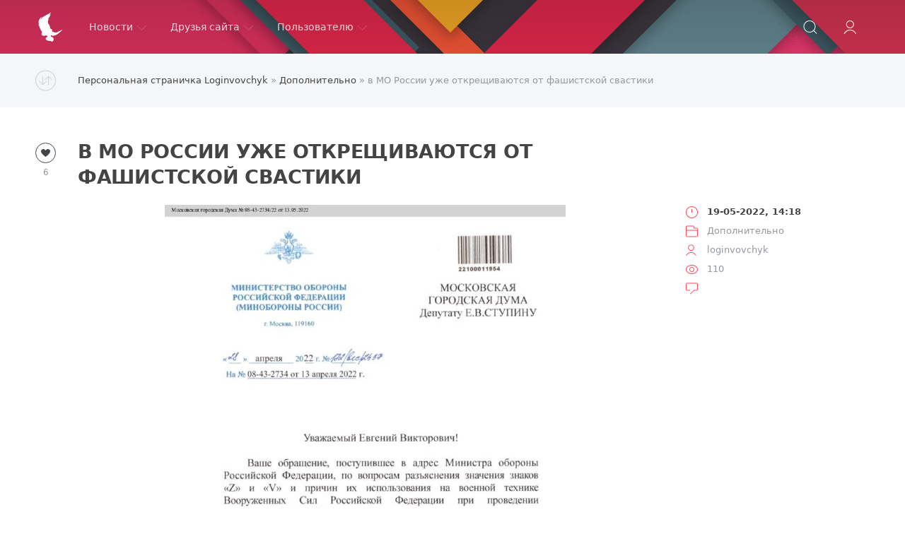

--- FILE ---
content_type: text/html; charset=utf-8
request_url: https://loginvovchyk.net/dopolnitelno/1410-v-mo-rossii-uzhe-otkreschivajutsja-ot-fashistkoj-svastiki.html
body_size: 7922
content:
<!DOCTYPE html>
<html lang="ru">
<head>
	<title>в МО России уже открещиваются от фашистской свастики » Персональная страничка Loginvovchyk</title>
<meta charset="utf-8">
<meta name="description" content="Минобороны не считает свастику из букв Z и V официальными воинскими символами, они «не несут специальной нагрузки». Это следует из ответа Сергея Гусева, замглавы Главного военно-политического управления Вооруженных Сил, на запрос депутата Мосгордумы.">
<meta name="keywords" content="Минобороны, Сергея, депутата, запрос, Вооруженных, управления, военнополитического, Главного, замглавы, Гусева, ответа, считает, следует, нагрузки», специальной, несут, символами, воинскими, официальными, свастику">
<meta name="generator" content="DataLife Engine (https://dle-news.ru)">
<link rel="canonical" href="https://loginvovchyk.net/dopolnitelno/1410-v-mo-rossii-uzhe-otkreschivajutsja-ot-fashistkoj-svastiki.html">
<link rel="alternate" type="application/rss+xml" title="Персональная страничка Loginvovchyk RSS" href="https://loginvovchyk.net/rss.xml">
<link rel="alternate" type="application/rss+xml" title="Персональная страничка Loginvovchyk RSS Dzen" href="https://loginvovchyk.net/rssdzen.xml">
<link rel="preconnect" href="https://loginvovchyk.net/" fetchpriority="high">
<meta property="twitter:title" content="в МО России уже открещиваются от фашистской свастики » Персональная страничка Loginvovchyk">
<meta property="twitter:url" content="https://loginvovchyk.net/dopolnitelno/1410-v-mo-rossii-uzhe-otkreschivajutsja-ot-fashistkoj-svastiki.html">
<meta property="twitter:card" content="summary_large_image">
<meta property="twitter:image" content="https://i.postimg.cc/sDFGMdMJ/index.jpg">
<meta property="twitter:description" content="Минобороны не считает свастику из букв Z и V официальными воинскими символами, они «не несут специальной нагрузки». Это следует из ответа Сергея Гусева, замглавы Главного военно-политического управления Вооруженных Сил, на запрос депутата Мосгордумы. Напомним что свастика &quot;Z&quot; в">
<meta property="og:type" content="article">
<meta property="og:site_name" content="Персональная страничка Loginvovchyk">
<meta property="og:title" content="в МО России уже открещиваются от фашистской свастики » Персональная страничка Loginvovchyk">
<meta property="og:url" content="https://loginvovchyk.net/dopolnitelno/1410-v-mo-rossii-uzhe-otkreschivajutsja-ot-fashistkoj-svastiki.html">
<meta property="og:image" content="https://i.postimg.cc/sDFGMdMJ/index.jpg">
<meta property="og:description" content="Минобороны не считает свастику из букв Z и V официальными воинскими символами, они «не несут специальной нагрузки». Это следует из ответа Сергея Гусева, замглавы Главного военно-политического управления Вооруженных Сил, на запрос депутата Мосгордумы. Напомним что свастика &quot;Z&quot; в">

<script src="/engine/classes/min/index.php?g=general3&amp;v=r2y8y"></script>
<script src="/engine/classes/min/index.php?f=engine/classes/js/jqueryui3.js,engine/classes/js/dle_js.js,engine/classes/js/lazyload.js,engine/classes/masha/masha.js&amp;v=r2y8y" defer></script>
<script type="application/ld+json">{"@context":"https://schema.org","@graph":[{"@type":"Article","@context":"https://schema.org/","publisher":{"@type":"Person","name":"Loginvovchyk.net"},"name":"в МО России уже открещиваются от фашистской свастики","headline":"в МО России уже открещиваются от фашистской свастики","mainEntityOfPage":{"@type":"WebPage","@id":"https://loginvovchyk.net/dopolnitelno/1410-v-mo-rossii-uzhe-otkreschivajutsja-ot-fashistkoj-svastiki.html"},"datePublished":"2022-05-19T14:18:45+03:00","dateModified":"2022-05-20T00:09:35+03:00","author":{"@type":"Person","name":"loginvovchyk","url":"https://loginvovchyk.net/user/loginvovchyk/"},"image":["https://i.postimg.cc/sDFGMdMJ/index.jpg"],"description":"Минобороны не считает свастику из букв Z и V официальными воинскими символами, они «не несут специальной нагрузки». Это следует из ответа Сергея Гусева, замглавы Главного военно-политического управления Вооруженных Сил, на запрос депутата Мосгордумы. Напомним что свастика &quot;Z&quot; в"},{"@type":"BreadcrumbList","@context":"https://schema.org/","itemListElement":[{"@type":"ListItem","position":1,"item":{"@id":"https://loginvovchyk.net/","name":"Персональная страничка Loginvovchyk"}},{"@type":"ListItem","position":2,"item":{"@id":"https://loginvovchyk.net/dopolnitelno/","name":"Дополнительно"}},{"@type":"ListItem","position":3,"item":{"@id":"https://loginvovchyk.net/dopolnitelno/1410-v-mo-rossii-uzhe-otkreschivajutsja-ot-fashistkoj-svastiki.html","name":"в МО России уже открещиваются от фашистской свастики"}}]}]}</script>
	<meta name="HandheldFriendly" content="true">
	<meta name="format-detection" content="telephone=no">
	<meta name="viewport" content="initial-scale=1.0, maximum-scale=1.0, width=device-width"> 
	<meta name="mobile-web-app-capable" content="yes">
	<meta name="apple-mobile-web-app-status-bar-style" content="default">
	<link href="/templates/Red/css/engine.css?181250924" type="text/css" rel="stylesheet">
	<link href="/templates/Red/css/styles.css?181250924" type="text/css" rel="stylesheet">
</head>
<body>
	<div class="page">
		<!-- Поиск -->
		<form class="droptopbar" id="q_search" method="post">
			<div class="wrp">
				<div class="q_search">
					<input id="story" name="story" placeholder="Поиск по сайту..." type="search">
					<button class="btn btn_border" type="submit" title="Найти"><b class="ultrabold">Искать</b></button>
				</div>
			</div>
			<input type="hidden" name="do" value="search">
			<input type="hidden" name="subaction" value="search">
		</form>
		<!-- / Поиск -->
		<!-- Шапка -->
		<div class="headpic fixed">
			<div class="wrp">
				<header id="header">
					<!-- Логотип -->
					<a class="logotype" href="/" title="Loginvovchyk.net">
						<svg class="icon icon-logo"><use xlink:href="#icon-logo"></use></svg>
						<span class="title_hide">Loginvovchyk.net</span>
					</a>
					<!-- / Логотип -->
					<div class="topbar">
						

<a href="" id="loginf" class="h_btn login">
	<svg class="icon icon-login"><use xlink:href="#icon-login"></use></svg>
	<span class="title_hide">Войти</span>
	<span class="icon_close">
		<i class="mt_1"></i><i class="mt_2"></i>
	</span>
</a>
<form class="droptopbar" id="loginpane" method="post">
	<div class="wrp">
		<ul class="login_form">
			<li class="form-group">
				<label for="login_name">Логин:</label>
				<input autocomplete="username" placeholder="Логин" type="text" name="login_name" id="login_name" class="wide">
			</li>
			<li class="form-group">
				<label for="login_password">Пароль:</label>
				<input autocomplete="current-password" placeholder="Пароль" type="password" name="login_password" id="login_password" class="wide">
			</li>
			<li>
				<button class="btn" onclick="submit();" type="submit" title="Войти">
					<b class="ultrabold">Войти</b>
				</button>
			</li>
		</ul>
		<div class="soc_links">
			<a href="https://id.vk.com/authorize?client_id=7866412&amp;redirect_uri=https%3A%2F%2Floginvovchyk.net%2Findex.php%3Fdo%3Dauth-social%26provider%3Dvk&amp;scope=email&amp;state=2dbb6bb62cf134eeee68160d9e837108&amp;response_type=code&amp;code_challenge=VyuC5aLyGioKSUQKA1eonYuArZ1UjjQbP51JGLJVVhk&amp;code_challenge_method=S256" target="_blank" class="soc_vk">
				<svg class="icon icon-vk"><use xlink:href="#icon-vk"/></svg>
			</a>
			
			
			<a href="https://accounts.google.com/o/oauth2/auth?client_id=35736047535-ipfcfnp6rvkqlji8i3h402vlnsa33grn.apps.googleusercontent.com&amp;redirect_uri=https%3A%2F%2Floginvovchyk.net%2Findex.php%3Fdo%3Dauth-social%26provider%3Dgoogle&amp;scope=https%3A%2F%2Fwww.googleapis.com%2Fauth%2Fuserinfo.email+https%3A%2F%2Fwww.googleapis.com%2Fauth%2Fuserinfo.profile&amp;state=2dbb6bb62cf134eeee68160d9e837108&amp;response_type=code" target="_blank" class="soc_gp">
				<svg class="icon icon-gp"><use xlink:href="#icon-gp"/></svg>
			</a>
			
			
		</div>
		<input name="login" type="hidden" id="login" value="submit">
		<div class="login_form_links">
			<a href="https://loginvovchyk.net/index.php?do=register">Регистрация</a>
			<a href="https://loginvovchyk.net/index.php?do=lostpassword">Забыли пароль?</a>
		</div>
	</div>
</form>

						<!-- Кнопка вызова поиска -->
						<div class="h_btn" id="search" title="Поиск">
							<svg class="icon icon-search"><use xlink:href="#icon-search"></use></svg>
							<span class="icon_close">
								<i class="mt_1"></i><i class="mt_2"></i>
							</span>
							<span class="title_hide">Поиск по сайту</span>
						</div>
						<!-- / Кнопка вызова поиска -->
						<!-- Меню -->
						<!-- Кнопка вызова меню -->
						<div class="h_btn" id="mainmenu">
							<span class="menu_toggle">
								<i class="mt_1"></i><i class="mt_2"></i><i class="mt_3"></i>
							</span>
						</div>
						<!-- / Кнопка вызова меню -->
						<nav id="topmenu">
							<ul>
	<li class="parent"><a href="/lastnews">Новости<svg class="icon icon-arrow_down"><use xlink:href="#icon-arrow_down"></use></svg></a>
		<ul>
<li><a href="https://loginvovchyk.net/rusifikatory/">Русификаторы <span style="float: right;">65</span></a>
	
	</li><li><a href="https://loginvovchyk.net/windows/">Windows <span style="float: right;">136</span></a>
	
	</li><li><a href="https://loginvovchyk.net/nauka_i_tehnologii/">Наука и технологии <span style="float: right;">144</span></a>
	
	</li><li><a href="https://loginvovchyk.net/bezumnyj_mir/">Безумный мир <span style="float: right;">182</span></a>
	
	</li><li><a href="https://loginvovchyk.net/video/">Видео <span style="float: right;">87</span></a>
	
	</li><li><a href="https://loginvovchyk.net/igry/">Игры <span style="float: right;">14</span></a>
	
	</li><li><a href="https://loginvovchyk.net/dopolnitelno/">Дополнительно <span style="float: right;">2930</span></a>
	
	</li>
</ul>
	</li>
	<li class="parent"><a href="#">Друзья сайта<svg class="icon icon-arrow_down"><use xlink:href="#icon-arrow_down"></use></svg></a>
		<ul>
			<li><a href="/dopolnitelno/999-virtualnye-servery-s-bystrymi-ssd-nakopiteljami.html">UpCloud</a></li>
			<li><a href="https://philka.ru/" target="_blank">Philka</a></li>
			<li><a href="https://repack.me/" target="_blank">KpoJIuK</a></li>
			<li><a href="https://samlab.ws/" target="_blank">SamLab</a></li>
		</ul>
	</li>
	<li class="parent"><a href="#">Пользователю<svg class="icon icon-arrow_down"><use xlink:href="#icon-arrow_down"></use></svg></a>
		<ul>
			
			<li><a href="/?do=register">Регистрация</a></li>
			<li><a href="/rules.html">Правила</a></li>
			<li><a href="/statistics.html">Статистика</a></li>
		</ul>
	</li>

</ul>
						</nav>
						<a href="#" id="closemenu"><span><svg class="icon icon-cross"><use xlink:href="#icon-cross"></use></svg></span></a>
						<!-- / Меню -->
					</div>
				</header>
				
			</div>
		</div>
		<!-- / Шапка -->
		<!-- Сортировка, Теги, Хлебные крошки -->
		<div id="tools">
	<div class="tools">
		<div class="wrp">
			
				<div id="breadcrumbs">
					<svg class="icon icon-sort"><use xlink:href="#icon-sort"></use></svg>
					<div class="speedbar"><div class="over"><a href="https://loginvovchyk.net/">Персональная страничка Loginvovchyk</a> » <a href="https://loginvovchyk.net/dopolnitelno/">Дополнительно</a> » в МО России уже открещиваются от фашистской свастики</div></div>
				</div>
			
			
		</div>
	</div>
</div>
		<!-- / Сортировка, Теги, Хлебные крошки -->
		<!-- Контент -->
		<div id="content">
			
			
			
			<article class="story fullstory lefticons shadow">
	<div class="wrp">
		<div class="head grid_3_4">
			<h1 class="title h2 ultrabold">в МО России уже открещиваются от фашистской свастики</h1>
		</div>
		<!-- Информация о новости -->
		<div class="story_info grid_1_4">
			<div class="storyinfo_link collapsed" aria-expanded="false" data-target="#storyinfo_1410" data-toggle="collapse">
				<i class="arrow"></i>
				<svg class="icon icon-meta_date"><use xlink:href="#icon-meta_date"></use></svg>
				<b>19-05-2022, 14:18</b>
			</div>
			<div id="storyinfo_1410" class="storyinfo collapse">
				<div class="storyinfo_box">
					
					<ul class="meta">
						<li class="meta_date">
							<svg class="icon icon-meta_date"><use xlink:href="#icon-meta_date"></use></svg><time class="date" datetime="2022-05-19"><a href="https://loginvovchyk.net/2022/05/19/" ><b>19-05-2022, 14:18</b></a></time>
						</li>
						<li class="meta_cat grey">
							<svg class="icon icon-meta_cat"><use xlink:href="#icon-meta_cat"></use></svg><a href="https://loginvovchyk.net/dopolnitelno/">Дополнительно</a>
						</li>
						<li class="meta_user grey" title="Автор: loginvovchyk">
							<svg class="icon icon-meta_user"><use xlink:href="#icon-meta_user"></use></svg><a onclick="ShowProfile('loginvovchyk', 'https://loginvovchyk.net/user/loginvovchyk/', '0'); return false;" href="https://loginvovchyk.net/user/loginvovchyk/">loginvovchyk</a>
						</li>
						<li class="meta_views grey" title="Просмотров: 110">
							<svg class="icon icon-meta_views"><use xlink:href="#icon-meta_views"></use></svg>110
						</li>
						<li class="meta_coms grey" title="Комментариев: 0">
							<svg class="icon icon-meta_coms"><use xlink:href="#icon-meta_coms"></use></svg>
						</li>
					</ul>
					
				</div>
			</div>
		</div>
		<!-- / Информация о новости -->
		<div class="story_cont grid_3_4">
			<div class="story_left_icons">
				<div class="story_icons">
					
					
					<div class="rate">
						
							<div class="rate_like" title="Мне нравится">
							<a href="#" onclick="doRate('plus', '1410'); return false;" >
								<span class="rate_like_icon"><svg class="icon icon-like"><use xlink:href="#icon-like"></use></svg></span>
								<span class="grey"><span data-ratig-layer-id="1410"><span class="ratingtypeplus" >6</span></span></span>
							</a>
							</div>
						
						
						
					</div>
					
				</div>
			</div>
			<div class="text share-content">
				<div style="text-align:center;"><!--dle_image_begin:https://i.postimg.cc/sDFGMdMJ/index.jpg|--><img data-src="https://i.postimg.cc/sDFGMdMJ/index.jpg" style="max-width:100%;" alt="в МО России уже открещиваются от фашистской свастики"><!--dle_image_end--></div><br>Минобороны не считает свастику из букв Z и V официальными воинскими символами, они «не несут специальной нагрузки». <br><br>Это следует из ответа Сергея Гусева, замглавы Главного военно-политического управления Вооруженных Сил, на запрос депутата Мосгордумы.<br><br><b>Напомним</b> что свастика "Z" в нацистской Германии обозначалась 4-я полицейская моторизованная дивизия СС. Также свастика “Z” во времена Второй Мировой войны в гитлеровском концлагере Заксенхаузен буква «Z» была нанесена на здание, где совершались массовые убийства.
				
				
				
			</div>
		</div>
	</div>
	
</article>
<div class="wrp block">
	<a href="https://loginvovchyk.net/dopolnitelno/1409-prevratili-v-metallolom-v-seti-pojavilos-video-sbitogo-vsu-rossijskogo-mi-28n-nochnoj-ohotnik.html" class="btn">Предыдущая публикация</a>
	<a href="https://loginvovchyk.net/dopolnitelno/1411-poteri-russkih-terroristicheskih-bandformirovanij-po-sostojaniju-na-20-maja-2022.html" class="btn right">Следующая публикация</a>
</div>
<!-- Похожие новости -->
<div class="fullstory_foot shadow">
	<div class="wrp">
		
		<div class="block col_news">
			<div class="block_title"><h4 class="ultrabold">Похожие новости</h4></div>
			<div class="grid_list">
				<div class="grid_1_4">
	<a href="https://loginvovchyk.net/dopolnitelno/1407-vsu-likvidirovali-boevika-komandira-strelkovoj-roty-snajperov-sergeja-carkova.html" title="ВСУ ликвидировали боевика командира стрелковой роты снайперов Сергея Царькова">
		<span class="hover_arrow">
			<svg class="icon icon-arrow_right"><use xlink:href="#icon-arrow_right"></use></svg>
		</span>
		<b class="title">ВСУ ликвидировали боевика командира стрелковой роты снайперов Сергея Царькова</b>
		<div class="text">
			В войне против Украины россияне несут большие потери не только личного состава и боевой техники. ВСУ ликвидировали командира отделения стрелковой роты
		</div>
	</a>
</div><div class="grid_1_4">
	<a href="https://loginvovchyk.net/dopolnitelno/1199-tankov-t-90-v-vooruzhennyh-silah-rossii-bolshe-net.html" title="Танков Т-90 в вооруженных силах России больше нет">
		<span class="hover_arrow">
			<svg class="icon icon-arrow_right"><use xlink:href="#icon-arrow_right"></use></svg>
		</span>
		<b class="title">Танков Т-90 в вооруженных силах России больше нет</b>
		<div class="text">
			Вооруженные силы Украины продолжают ежедневно уничтожать российскую технику и ликвидировать оккупантов. Сейчас известно, что современных танков Т-90 в россии
		</div>
	</a>
</div><div class="grid_1_4">
	<a href="https://loginvovchyk.net/dopolnitelno/1196-ukrainskie-desantniki-osvobodili-neskolko-naselennyh-punktov-juga-ukrainy-i-spasli-mirnyh-zhitelej.html" title="Украинские десантники освободили несколько населенных пунктов юга Украины и спасли мирных жителей">
		<span class="hover_arrow">
			<svg class="icon icon-arrow_right"><use xlink:href="#icon-arrow_right"></use></svg>
		</span>
		<b class="title">Украинские десантники освободили несколько населенных пунктов юга Украины и спасли мирных жителей</b>
		<div class="text">
			Военнослужащие ДШВ Вооруженных сил Украины освободили от ненавистных российских захватчиков несколько населенных пунктов юга Украины и предотвратили массовые
		</div>
	</a>
</div>
			</div>
		</div>
		
	</div>
</div>
<div class="alert">
	<div class="wrp">
	<b>Информация</b><br>
	Комментировать статьи на сайте возможно только в течении <b>360</b> дней со дня публикации.
	</div>
</div>
<div class="block comments shadow">
	<div class="wrp">
		<h4 class="block_title ultrabold">Комментариев 0</h4>
		<div class="com_list">
			<!--dlecomments-->
		</div>
	</div>
</div>
<!--dlenavigationcomments-->
			
			
		</div>
		<!-- / Контент -->
		
		
		<!-- Нижняя часть шаблона -->
		<footer id="footer">
			<div class="wrp">
				<ul class="foot_menu">
	<li class="grid_1_4">
		<b data-toggle="collapse" data-target="#fmenu_1" aria-expanded="false" class="ultrabold collapsed">
			<i></i> Новости
		</b>
		<div class="collapse" id="fmenu_1">
			<nav>
				<a href="/rusifikatory/">Русификаторы</a>
				<a href="/windows/">Windows</a>
				<a href="/nauka_i_tehnologii/">Наука и технологии</a>
				<a href="/bezumnyj_mir/">Безумный мир</a>
				<a href="/igry/">Игры</a>
				<a href="/dopolnitelno/">Дополнительно</a>
			</nav>
		</div>
	</li>
	<li class="grid_1_4">
		<b data-toggle="collapse" data-target="#fmenu_2" aria-expanded="false" class="ultrabold collapsed">
			<i></i> Друзья сайта
		</b>
		<div class="collapse" id="fmenu_2">
			<nav>
				<a href="https://philka.ru/" target="_blank">Philka</a>
				<a href="https://repack.me/" target="_blank">KpoJIuK</a>
				<a href="https://samlab.ws/" target="_blank">SamLab</a>
			</nav>
		</div>
	</li>
	<li class="grid_1_4">
		<b data-toggle="collapse" data-target="#fmenu_3" aria-expanded="false" class="ultrabold collapsed">
			<i></i> Пользователю
		</b>
		<div class="collapse" id="fmenu_3">
			<nav>
				
				<a href="/?do=register">Регистрация</a>
				<a href="/rules.html">Правила</a>
				<a href="/statistics.html">Статистика</a>
			</nav>
		</div>
	</li>
	<li class="grid_1_4 grid_last">
		<b data-toggle="collapse" data-target="#fmenu_4" aria-expanded="false" class="ultrabold collapsed">
			<i></i> Поддержать админа
		</b>
		<div class="collapse" id="fmenu_4">
			<nav>
				<a href="/dopolnitelno/999-virtualnye-servery-s-bystrymi-ssd-nakopiteljami.html">Протестировать VPS</a>
			</nav>
		</div>
	</li>
</ul>
				<div class="foot grey">
	<div class="copyright grid_1_2">
		Copyright © 2010&ndash;2025 <a href="https://loginvovchyk.net/">Loginvovchyk.net</a>
	</div>
</div>
			</div>
		</footer>
		<!-- / Нижняя часть шаблона -->
	</div>
	<script>
<!--
var dle_root       = '/';
var dle_admin      = '';
var dle_login_hash = 'da892f36fc7c1df7748d381fac8b401033d3becb';
var dle_group      = 5;
var dle_link_type  = 1;
var dle_skin       = 'Red';
var dle_wysiwyg    = 1;
var dle_min_search = '3';
var dle_act_lang   = ["Подтвердить", "Отмена", "Вставить", "Отмена", "Сохранить", "Удалить", "Загрузка. Пожалуйста, подождите..."];
var menu_short     = 'Быстрое редактирование';
var menu_full      = 'Полное редактирование';
var menu_profile   = 'Просмотр профиля';
var menu_send      = 'Отправить сообщение';
var menu_uedit     = 'Админцентр';
var dle_info       = 'Информация';
var dle_confirm    = 'Подтверждение';
var dle_prompt     = 'Ввод информации';
var dle_req_field  = ["Заполните поле с именем", "Заполните поле с сообщением", "Заполните поле с темой сообщения"];
var dle_del_agree  = 'Вы действительно хотите удалить? Данное действие невозможно будет отменить';
var dle_spam_agree = 'Вы действительно хотите отметить пользователя как спамера? Это приведёт к удалению всех его комментариев';
var dle_c_title    = 'Отправка жалобы';
var dle_complaint  = 'Укажите текст Вашей жалобы для администрации:';
var dle_mail       = 'Ваш e-mail:';
var dle_big_text   = 'Выделен слишком большой участок текста.';
var dle_orfo_title = 'Укажите комментарий для администрации к найденной ошибке на странице:';
var dle_p_send     = 'Отправить';
var dle_p_send_ok  = 'Уведомление успешно отправлено';
var dle_save_ok    = 'Изменения успешно сохранены. Обновить страницу?';
var dle_reply_title= 'Ответ на комментарий';
var dle_tree_comm  = '0';
var dle_del_news   = 'Удалить статью';
var dle_sub_agree  = 'Вы действительно хотите подписаться на комментарии к данной публикации?';
var dle_unsub_agree  = 'Вы действительно хотите отписаться от комментариев к данной публикации?';
var dle_captcha_type  = '4';
var dle_share_interesting  = ["Поделиться ссылкой на выделенный текст", "Twitter", "Facebook", "Вконтакте", "Прямая ссылка:", "Нажмите правой клавишей мыши и выберите «Копировать ссылку»"];
var DLEPlayerLang     = {prev: 'Предыдущий',next: 'Следующий',play: 'Воспроизвести',pause: 'Пауза',mute: 'Выключить звук', unmute: 'Включить звук', settings: 'Настройки', enterFullscreen: 'На полный экран', exitFullscreen: 'Выключить полноэкранный режим', speed: 'Скорость', normal: 'Обычная', quality: 'Качество', pip: 'Режим PiP'};
var DLEGalleryLang    = {CLOSE: 'Закрыть (Esc)', NEXT: 'Следующее изображение', PREV: 'Предыдущее изображение', ERROR: 'Внимание! Обнаружена ошибка', IMAGE_ERROR: 'Не удалось загрузить изображение', TOGGLE_SLIDESHOW: 'Просмотр слайдшоу',TOGGLE_FULLSCREEN: 'Полноэкранный режим', TOGGLE_THUMBS: 'Включить / Выключить уменьшенные копии', ITERATEZOOM: 'Увеличить / Уменьшить', DOWNLOAD: 'Скачать изображение' };
var DLEGalleryMode    = 1;
var DLELazyMode       = 1;
var allow_dle_delete_news   = false;
var dle_search_delay   = false;
var dle_search_value   = '';
jQuery(function($){
					setTimeout(function() {
						$.get(dle_root + "engine/ajax/controller.php?mod=adminfunction", { 'id': '1410', action: 'newsread', user_hash: dle_login_hash });
					}, 5000);
FastSearch();
});
//-->
</script>
	<script src="/templates/Red/js/lib.js"></script>
	<script src="/templates/Red/js/svgxuse.min.js"></script>
	<script>
		jQuery(function($){
			$.get("/templates/Red/images/sprite.svg", function(data) {
				var div = document.createElement("div");
				div.innerHTML = new XMLSerializer().serializeToString(data.documentElement);
				document.body.insertBefore(div, document.body.childNodes[0]);
			});
		});
	</script>
	<!-- Google tag (gtag.js) -->
	<script async src="https://www.googletagmanager.com/gtag/js?id=G-353NCQK9LC"></script>
	<script>
		window.dataLayer = window.dataLayer || [];
		function gtag(){dataLayer.push(arguments);}
		gtag('js', new Date());
		gtag('config', 'G-353NCQK9LC');
	</script>
<script defer src="https://static.cloudflareinsights.com/beacon.min.js/vcd15cbe7772f49c399c6a5babf22c1241717689176015" integrity="sha512-ZpsOmlRQV6y907TI0dKBHq9Md29nnaEIPlkf84rnaERnq6zvWvPUqr2ft8M1aS28oN72PdrCzSjY4U6VaAw1EQ==" data-cf-beacon='{"version":"2024.11.0","token":"6fc87af8104b47f7b0b16e8c085f3531","r":1,"server_timing":{"name":{"cfCacheStatus":true,"cfEdge":true,"cfExtPri":true,"cfL4":true,"cfOrigin":true,"cfSpeedBrain":true},"location_startswith":null}}' crossorigin="anonymous"></script>
</body>
</html>